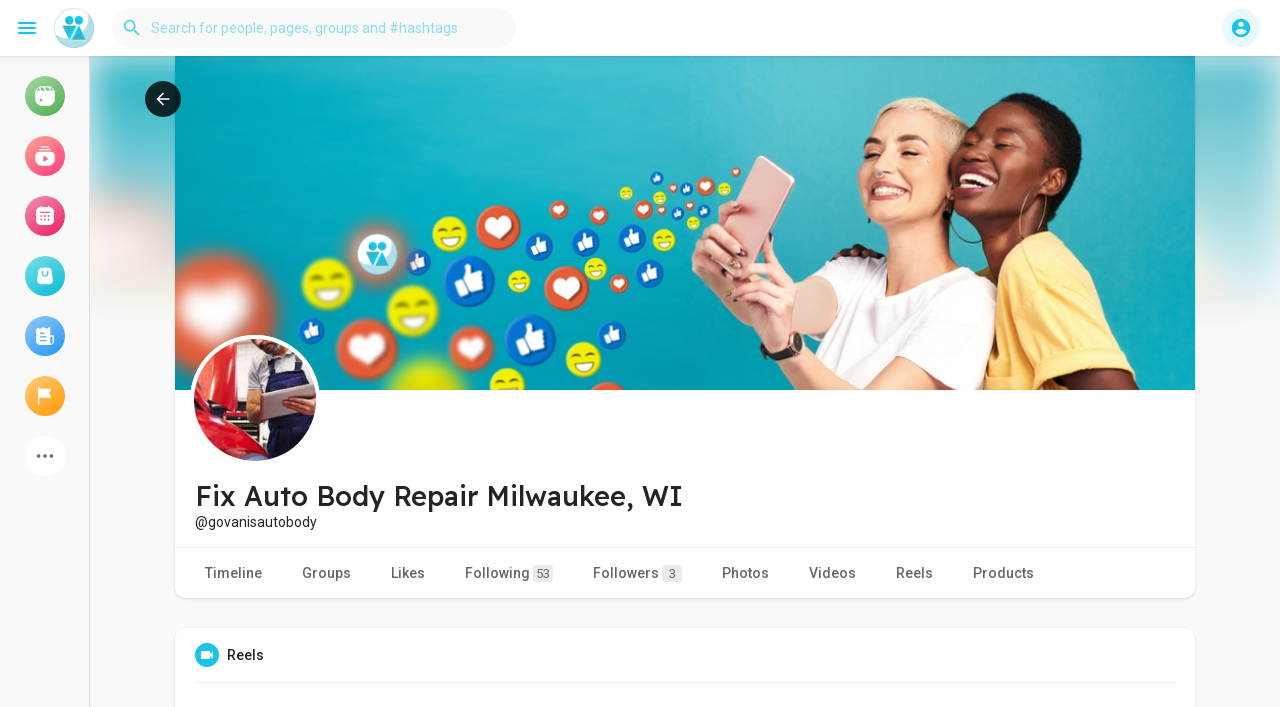

--- FILE ---
content_type: text/html; charset=utf-8
request_url: https://www.google.com/recaptcha/api2/aframe
body_size: 267
content:
<!DOCTYPE HTML><html><head><meta http-equiv="content-type" content="text/html; charset=UTF-8"></head><body><script nonce="KD5Reo1r7jiApH7DdMK6Hw">/** Anti-fraud and anti-abuse applications only. See google.com/recaptcha */ try{var clients={'sodar':'https://pagead2.googlesyndication.com/pagead/sodar?'};window.addEventListener("message",function(a){try{if(a.source===window.parent){var b=JSON.parse(a.data);var c=clients[b['id']];if(c){var d=document.createElement('img');d.src=c+b['params']+'&rc='+(localStorage.getItem("rc::a")?sessionStorage.getItem("rc::b"):"");window.document.body.appendChild(d);sessionStorage.setItem("rc::e",parseInt(sessionStorage.getItem("rc::e")||0)+1);localStorage.setItem("rc::h",'1769059098135');}}}catch(b){}});window.parent.postMessage("_grecaptcha_ready", "*");}catch(b){}</script></body></html>